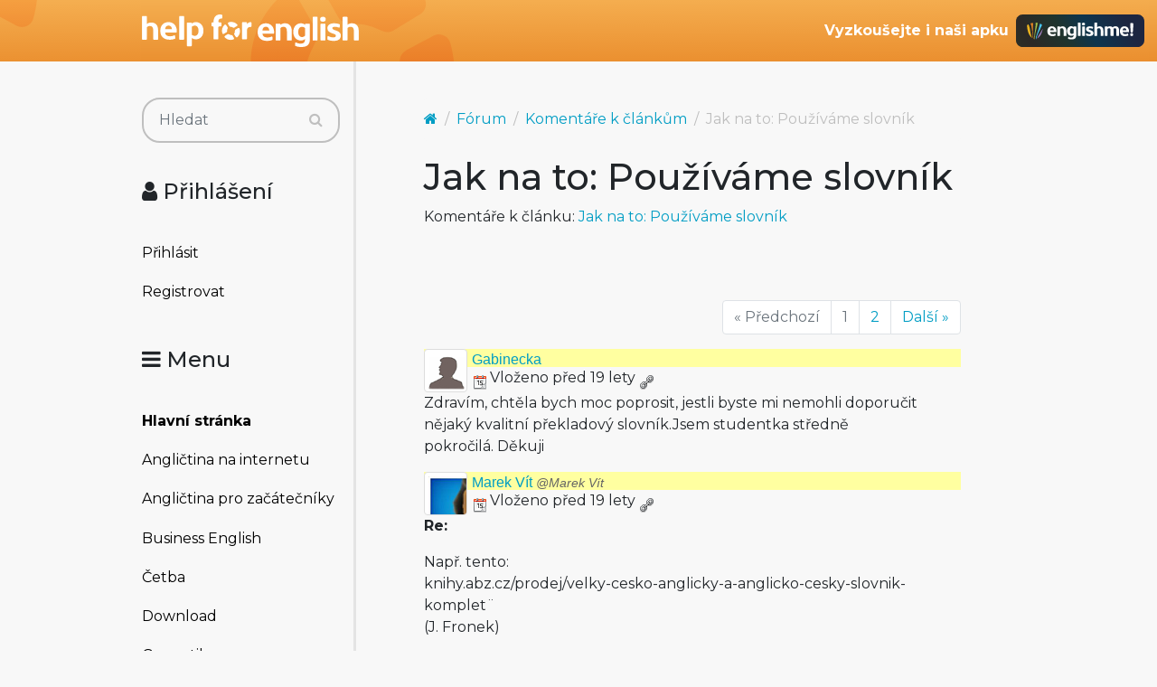

--- FILE ---
content_type: text/html; charset=utf-8
request_url: https://www.helpforenglish.cz/forum/thread/10813-jak-na-to-pouzivame-slovnik
body_size: 7168
content:
<!DOCTYPE html>
<html>
<head>
    <meta http-equiv="Content-Type" content="text/html; charset=utf-8">
    <meta name="description"
          content="">
    <meta name="keywords"
          content=" angličtina, English, esl, efl, elt, gramatika, testy, výslovnost, slovní zásoba, recenze, tipy, pro učitele, zábava, zjednodušená četba">
    <meta name="viewport" content="width=device-width, initial-scale=1.0">
    <title>Jak na to: Používáme slovník - Help for English - Angličtina na internetu zdarma</title>
    <link rel="alternate" type="application/rss+xml" title="RSS kanál novinek na webu" href="/rss">

    <link rel="shortcut icon" href="/images/english/icon-32.ico" type="image/x-icon" sizes="32x32">
    <link rel="shortcut icon" href="/images/english/icon-192.png" type="image/png" sizes='192x192'>
    <link rel="shortcut icon" href="/images/english/icon-180.png" type="image/png" sizes='180x180'>
    <link rel="shortcut icon" href="/images/english/icon-512.png" type="image/png" sizes='512x512'>
    <link rel="apple-touch-icon" href="/images/english/icon-180.png">
    <link rel="icon" href="/images/english/icon.svg" type="image/svg+xml">

    <link rel="preconnect" href="https://fonts.googleapis.com">
    <link rel="preconnect" href="https://fonts.gstatic.com" crossorigin>
    <link href="https://fonts.googleapis.com/css2?family=Montserrat:ital,wght@0,100..900;1,100..900&display=swap" rel="stylesheet">

    <meta name="robots" content="follow,index">
    <link rel="next" href="/forum/thread/10813-jak-na-to-pouzivame-slovnik/2">


<!-- Structured data -->
<script type="application/ld+json">
{
  "@context": "http://schema.org",
  "@type": "Organization",
  "name": "Help for English - Angličtina na internetu zdarma"
  "url": "https://www.helpforenglish.cz/",
  "sameAs": [
    "https://www.facebook.com/helpforenglish",
    "https://twitter.com/HelpForEnglish"
  ]
}

</script>
    
    

<!-- Google Tag Manager -->
<script>
    (function(w,d,s,l,i){ w[l]=w[l]||[];w[l].push({'gtm.start':
            new Date().getTime(),event:'gtm.js'});
            var f=d.getElementsByTagName(s)[0],j=d.createElement(s),dl=l!='dataLayer'?'&l='+l:'';
            j.async=true;j.src='https://www.googletagmanager.com/gtm.js?id='+i+dl;
            f.parentNode.insertBefore(j,f);
    })(window,document,'script','dataLayer',"GTM-C2NG");

</script>
<!-- End Google Tag Manager -->
<link rel="stylesheet" type="text/css" href="/webtemp/cssloader-e54cd3d4d518-index.css?1763209879">
</head>

<body
        data-user-pronunciation-variety="br"
>

<div style="clear: both"></div>
<header style="overflow: no-display;">

    <div class="container d-flex justify-content-between h-100">
        <a href="/">
            <span class="logo"></span>
        </a>

        <button class="btn btn-primary d-md-none float-right" id="btn-menu">
            <i class="fa fa-bars"></i> Menu
        </button>

        <a href="https://www.englishme.cz/?utm_source=helpforenglish&utm_medium=banner&utm_campaign=hfe_minibanner" class="em-logo align-items-center d-none d-md-flex">
            <div class="pr-2 d-none d-xl-block">Vyzkoušejte i naši apku</div>
            <div class="em-logo-2"></div>
        </a>

    </div>

</header>

<div class="container container-main">

    <div class="row row-main">

        <div class="col-md-3 col-menu d-none d-md-block d-print-none" id="collapseExample">

            <div class="englishme-header-info">
                <a href="https://www.englishme.cz/?utm_source=helpforenglish&utm_medium=banner&utm_campaign=hfe_minibanner"
                   title="Aplikace pro výuku angličtiny od autorů Help for English!">
                    <img src="/files/3-banner-englishme.png" alt="EnglishMe.cz">
                </a>
            </div>

            <form class="search" action="/forum/thread/10813-jak-na-to-pouzivame-slovnik" method="post" id="frm-searchForm">
                <div class="input-group">
                    <input type="text" class="form-control" name="search" size="10" tabindex="1" placeholder="Hledat" id="frm-searchForm-search">
                    <span class="input-group-append">
                        <button type="submit" name="save" class="btn btn-primary" value="Vyhledat">
                            <i class="fa fa-search"></i>
                        </button>
                    </span>
                </div>


<input type="hidden" name="_do" value="searchForm-submit"><!--[if IE]><input type=IEbug disabled style="display:none"><![endif]-->
            </form>


    <h4><i class="fa fa-user"></i> Přihlášení</h4>
    <ul class="nav flex-column">
        <li class="nav-item"><a href="/sign/in" class="nav-link">Přihlásit</a></li>
        <li class="nav-item"><a href="/user/registration" class="nav-link">Registrovat</a></li>
    </ul>

            <h4><i class="fa fa-bars"></i> Menu</h4>
            <ul class="nav flex-column">
                <li class="nav-item">
                    <a class="nav-link" href="/">
                        <strong>Hlavní stránka</strong>
                    </a>
                </li>
                    <li class="nav-item">
                        <a class="nav-link" href="/anglictina-na-internetu">Angličtina na internetu</a>
                    </li>
                    <li class="nav-item">
                        <a class="nav-link" href="/anglictina-pro-zacatecniky">Angličtina pro začátečníky</a>
                    </li>
                    <li class="nav-item">
                        <a class="nav-link" href="/business-english">Business English</a>
                    </li>
                    <li class="nav-item">
                        <a class="nav-link" href="/cetba">Četba</a>
                    </li>
                    <li class="nav-item">
                        <a class="nav-link" href="/download">Download</a>
                    </li>
                    <li class="nav-item">
                        <a class="nav-link" href="/gramatika">Gramatika</a>
                    </li>
                    <li class="nav-item">
                        <a class="nav-link" href="/christmas">Christmas</a>
                    </li>
                    <li class="nav-item">
                        <a class="nav-link" href="/informace-a-ruzne">Informace a různé</a>
                    </li>
                    <li class="nav-item">
                        <a class="nav-link" href="/mluveni">Mluvení</a>
                    </li>
                    <li class="nav-item">
                        <a class="nav-link" href="/psani">Psaní</a>
                    </li>
                    <li class="nav-item">
                        <a class="nav-link" href="/realie">Reálie</a>
                    </li>
                    <li class="nav-item">
                        <a class="nav-link" href="/recenze">Recenze</a>
                    </li>
                    <li class="nav-item">
                        <a class="nav-link" href="/slovni-zasoba">Slovní zásoba</a>
                    </li>
                    <li class="nav-item">
                        <a class="nav-link" href="/slovnik">Slovník</a>
                    </li>
                    <li class="nav-item">
                        <a class="nav-link" href="/testy">Testy</a>
                    </li>
                    <li class="nav-item">
                        <a class="nav-link" href="/tipy-a-triky">Tipy a Triky</a>
                    </li>
                    <li class="nav-item">
                        <a class="nav-link" href="/vyslovnost">Výslovnost</a>
                    </li>
                    <li class="nav-item">
                        <a class="nav-link" href="/zabava">Zábava</a>
                    </li>
                    <li class="nav-item">
                        <a class="nav-link" href="/zkousky-a-certifikaty">Zkoušky a certifikáty</a>
                    </li>
                <li class="nav-item">
                    <a href="/forum" class="nav-link">
                        <strong>Diskuzní fórum</strong>
                    </a>
                </li>

            </ul>

            <hr>

<p style="text-align: center; margin-bottom: 21px;"><strong>Partneři
stránek</strong></p>

<div title="Anglické učebnice a beletrie s 15 % slevou"
style="text-align:center"><a target="_blank"
href="http://www.englishbooks.cz/"><img src="/files/englishbooksnew.jpg"
alt="Anglické učebnice a beletrie s 15 % slevou"></a></div>

<div><br>
</div>

<div style="text-align: center;"><a id="advertising_alternating"
style="display:none;"><img
src="[data-uri]"></a>
	<div><br>
	<br>
</div>

	<hr>

	<p style="text-align:center"><strong>Najdete nás také na:</strong></p>

	<div><a href="https://www.instagram.com/englishme_cz/"><img
	src="/files/3-inst.png" alt="Instagram"></a> <a
	href="https://www.facebook.com/pages/Help-for-English/177984152240425"><img
	src="/files/fb_logo_small.gif" alt="Facebook"></a> <a
	href="https://www.tiktok.com/&#64;englishme_cz"><img src="/files/3-tiktok-1.png"
	alt="TikTok"></a> <a href="https://www.youtube.com/&#64;englishme_cz"><img
	src="/files/3-youtube-1.png" alt="YouTube"></a> <a
	href="https://cz.pinterest.com/englishme_cz/_created/"><img
	src="/files/3-pin.png" alt="Pinterest"></a></div>

	<div><br>
	<br>
</div>
</div>


            


        </div>
        <div class="col-md-9 col-content">
<div id="snippet--flash_messages"></div>
<nav class="breadcrumb">
    <a href="/" class="breadcrumb-item"><i class="fa fa-home"></i></a>
    <a class="breadcrumb-item" href="/forum/">Fórum</a>
    <a class="breadcrumb-item" href="/forum/category/11-komentare-k-clankum">Komentáře k článkům</a>
    <span class="breadcrumb-item active">Jak na to: Používáme slovník</span>
</nav>

<h1>Jak na to: Používáme slovník</h1>

    <p>Komentáře k článku:
        <a href="/article/2006061601-jak-na-to-pouzivame-slovnik">Jak na to: Používáme slovník</a></p>




<div class="btn-group">
</div>

<p>&nbsp;</p>


    <nav aria-label="Stránkování">
        <ul class="pagination justify-content-end">
                <li class="page-item disabled">
                    <a class="page-link" href="#" tabindex="-1">&laquo; Předchozí</a>
                </li>

                    <li class="page-item disabled">
                        <a href="#" class="page-link">1</a>
                    </li>
                    <li class="page-item">
                        <a href="/forum/thread/10813-jak-na-to-pouzivame-slovnik/2" class="page-link">2</a>

                    </li>

                <li class="page-item">
                    <a href="/forum/thread/10813-jak-na-to-pouzivame-slovnik/2" class="page-link">Další &raquo;</a>

                </li>
        </ul>
    </nav>

<div id="snippet--cover_snippet">    <div class="container1">
            <div class="post" id="204024">
<div>
    <div class="header-avatar thumbnail">
        <a href="/profile/2424-gabinecka">
                <img src="/files/users/sna.gif" alt="Defaultní ikona uživatele" style="display:inline;">
        </a>

    </div>
    <div class="aut-nadpis">
		<span>
			<a href="/profile/2424-gabinecka">

                    Gabinecka
			</a>
		</span>


        <span>


		</span>
    </div>
</div>

                <div class="top-bar">
                    <div class="post-date-bar">
                        <img src="/images/ico_s/date.png" alt="vloženo" title="12. 1. 2007 17:44" class="help-cursor"> Vloženo před 19 lety
                        <a title="Trvalý odkaz" class="link-icon" href="/forum/post/default/204024"><img src="/images/ico_s/link.png" alt="Odkaz na příspěvek"></a>
                    </div>
                    <div class="post-buttons">
                    </div>
                </div>
                <div class="post-text">
                    <div id="text-204024">
<p>Zdravím, chtěla bych moc poprosit, jestli byste mi nemohli doporučit
nějaký kvalitní překladový slovník.Jsem studentka středně
pokročilá. Děkuji</p>
</div>
                </div>
            </div>
            <div class="post" id="212121">
<div>
    <div class="header-avatar thumbnail">
        <a href="/profile/3-marek-vit">

                <img src="/files/users/3-pxvao.png" alt="Ikona uživatele" style="display:inline;">
        </a>

    </div>
    <div class="aut-nadpis">
		<span>
			<a href="/profile/3-marek-vit">

                    Marek Vít <em><span class="category-decription">@Marek Vít</span></em>
			</a>
		</span>


        <span>


		</span>
    </div>
</div>

                <div class="top-bar">
                    <div class="post-date-bar">
                        <img src="/images/ico_s/date.png" alt="vloženo" title="4. 6. 2007 19:26" class="help-cursor"> Vloženo před 19 lety
                        <a title="Trvalý odkaz" class="link-icon" href="/forum/post/default/212121"><img src="/images/ico_s/link.png" alt="Odkaz na příspěvek"></a>
                    </div>
                    <div class="post-buttons">
                    </div>
                </div>
                <div class="post-text">
                    <div id="text-212121">
<p><strong>Re:</strong></p>

<p>Např. tento:<br />
knihy.abz.cz/pro­dej/velky-cesko-anglicky-a-anglicko-cesky-slovnik-komplet¨<br
/>
(J. Fronek)</p>
</div>
                </div>
            </div>
            <div class="post" id="227050">
<div>
    <div class="header-avatar thumbnail">
        <a href="/profile/15690-dma">
                <img src="/files/users/sna.gif" alt="Defaultní ikona uživatele" style="display:inline;">
        </a>

    </div>
    <div class="aut-nadpis">
		<span>
			<a href="/profile/15690-dma">

                    DmA
			</a>
		</span>


        <span>


		</span>
    </div>
</div>

                <div class="top-bar">
                    <div class="post-date-bar">
                        <img src="/images/ico_s/date.png" alt="vloženo" title="5. 4. 2008 17:54" class="help-cursor"> Vloženo před 18 lety
                        <a title="Trvalý odkaz" class="link-icon" href="/forum/post/default/227050"><img src="/images/ico_s/link.png" alt="Odkaz na příspěvek"></a>
                    </div>
                    <div class="post-buttons">
                    </div>
                </div>
                <div class="post-text">
                    <div id="text-227050">
<p>Dobrý den rada bych se zeptala. Jestli by se tady nedalo navolit jen třeba
pár slovíček s lekce kterou my zrovna probírame a ty bych si zkousela.
Protoze tahle v tech okruzich je to porad jen o jedne veci…</p>
</div>
                </div>
            </div>
            <div class="post" id="227058">
<div>
    <div class="header-avatar thumbnail">
        <a href="/profile/3-marek-vit">

                <img src="/files/users/3-pxvao.png" alt="Ikona uživatele" style="display:inline;">
        </a>

    </div>
    <div class="aut-nadpis">
		<span>
			<a href="/profile/3-marek-vit">

                    Marek Vít <em><span class="category-decription">@Marek Vít</span></em>
			</a>
		</span>


        <span>


		</span>
    </div>
</div>

                <div class="top-bar">
                    <div class="post-date-bar">
                        <img src="/images/ico_s/date.png" alt="vloženo" title="5. 4. 2008 20:43" class="help-cursor"> Vloženo před 18 lety
                        <a title="Trvalý odkaz" class="link-icon" href="/forum/post/default/227058"><img src="/images/ico_s/link.png" alt="Odkaz na příspěvek"></a>
                    </div>
                    <div class="post-buttons">
                    </div>
                </div>
                <div class="post-text">
                        <blockquote>
                            <div class="quote-in-post">
                                <a title="Odkaz na příspěvek" class="link-icon" href="/forum/post/default/227050"><img src="/images/ico_s/link.png" alt="Odkaz na příspěvek"></a>
                                Příspěvek od <strong>    <a href="/profile/15690-dma">DmA</a>
</strong> vložený
                                <span class="help-cursor" title="5. 4. 2008 17:54">před 18 lety</span>
                            </div>
                            
<p>Dobrý den rada bych se zeptala. Jestli by se tady nedalo navolit jen třeba
pár slovíček s lekce kterou my zrovna probírame a ty bych si zkousela.
Protoze tahle v tech okruzich je to porad jen o jedne veci…</p>

                        </blockquote>
                    <div id="text-227058">
<p><strong>Re:</strong></p>

<p>Moc nechápu, jak to myslíte. Okruhů slovíček tu jsou stovky… některé
dokonce podle učebnic atd. Podívejte se do sekce ‚slovní zásoba‘ a
podsekce Okruhy slovní zásoby.</p>
</div>
                </div>
            </div>
            <div class="post" id="234865">
<div>
    <div class="header-avatar thumbnail">
        <a href="/profile/1317-pilda">

                <img src="/files/users/1317-xsext.png" alt="Ikona uživatele" style="display:inline;">
        </a>

    </div>
    <div class="aut-nadpis">
		<span>
			<a href="/profile/1317-pilda">

                    Pilda <em><span class="category-decription">@Pilda</span></em>
			</a>
		</span>


        <span>


		</span>
    </div>
</div>

                <div class="top-bar">
                    <div class="post-date-bar">
                        <img src="/images/ico_s/date.png" alt="vloženo" title="19. 8. 2008 12:22" class="help-cursor"> Vloženo před 17 lety
                        <a title="Trvalý odkaz" class="link-icon" href="/forum/post/default/234865"><img src="/images/ico_s/link.png" alt="Odkaz na příspěvek"></a>
                    </div>
                    <div class="post-buttons">
                    </div>
                </div>
                <div class="post-text">
                    <div id="text-234865">
<p><strong>vlastnosti sloves</strong></p>

<p>Prosím vás, abych se přiznal, tak mi moc neni jasné, co znamená to
přebírání a nepřebírání předmětu u sloves.</p>

<p>Když je například u LIKE napsané, že je to [T] transitive, znamená to
že nemůžu použít větu, která končí na to sloveso? Musí ten předmět
být přímo za tím slovesem, nebo i jinde?</p>

<p>Mohu napsat třeba toto?<br />
<em>I call all women I like their little names.</em></p>
</div>
                </div>
            </div>
            <div class="post" id="234869">
<div>
    <div class="header-avatar thumbnail">
        <a href="/profile/3-marek-vit">

                <img src="/files/users/3-pxvao.png" alt="Ikona uživatele" style="display:inline;">
        </a>

    </div>
    <div class="aut-nadpis">
		<span>
			<a href="/profile/3-marek-vit">

                    Marek Vít <em><span class="category-decription">@Marek Vít</span></em>
			</a>
		</span>


        <span>


		</span>
    </div>
</div>

                <div class="top-bar">
                    <div class="post-date-bar">
                        <img src="/images/ico_s/date.png" alt="vloženo" title="19. 8. 2008 14:10" class="help-cursor"> Vloženo před 17 lety
                        <a title="Trvalý odkaz" class="link-icon" href="/forum/post/default/234869"><img src="/images/ico_s/link.png" alt="Odkaz na příspěvek"></a>
                    </div>
                    <div class="post-buttons">
                    </div>
                </div>
                <div class="post-text">
                        <blockquote>
                            <div class="quote-in-post">
                                <a title="Odkaz na příspěvek" class="link-icon" href="/forum/post/default/234865"><img src="/images/ico_s/link.png" alt="Odkaz na příspěvek"></a>
                                Příspěvek od <strong>    <a href="/profile/1317-pilda"
       title="@Pilda">Pilda</a>
</strong> vložený
                                <span class="help-cursor" title="19. 8. 2008 12:22">před 17 lety</span>
                            </div>
                            
<p><strong>vlastnosti sloves</strong></p>

<p>Prosím vás, abych se přiznal, tak mi moc neni jasné, co znamená to
přebírání a nepřebírání předmětu u sloves.</p>

<p>Když je například u LIKE napsané, že je to [T] transitive, znamená to
že nemůžu použít větu, která končí na to sloveso? Musí ten předmět
být přímo za tím slovesem, nebo i jinde?</p>

<p>Mohu napsat třeba toto?<br />
<em>I call all women I like their little names.</em></p>

                        </blockquote>
                    <div id="text-234869">
<p><strong>Re: vlastnosti sloves</strong></p>

<p>když je transitive, tak to znamená, že se pojí s předmětem. Je jedno,
kde tem předmět je.</p>

<p>I love XXX.<br />
XXX is something I like.<br />
XXX are liked by many people.</p>

<p>U netransitivního slovesa to prostě nějde:</p>

<p>I sleep XXX.<br />
XXX is something I sleep.<br />
XXX are slept by many people.</p>

<p>Ty tři výše uvedené věty jsou naprosto nesmyslné.</p>
</div>
                </div>
            </div>
            <div class="post" id="236485">
<div>
    <div class="header-avatar thumbnail">
        <a href="/profile/20300-9zabicka">
                <img src="/files/users/sna.gif" alt="Defaultní ikona uživatele" style="display:inline;">
        </a>

    </div>
    <div class="aut-nadpis">
		<span>
			<a href="/profile/20300-9zabicka">

                    9zabicka
			</a>
		</span>


        <span>


		</span>
    </div>
</div>

                <div class="top-bar">
                    <div class="post-date-bar">
                        <img src="/images/ico_s/date.png" alt="vloženo" title="17. 9. 2008 09:09" class="help-cursor"> Vloženo před 17 lety
                        <a title="Trvalý odkaz" class="link-icon" href="/forum/post/default/236485"><img src="/images/ico_s/link.png" alt="Odkaz na příspěvek"></a>
                    </div>
                    <div class="post-buttons">
                    </div>
                </div>
                <div class="post-text">
                    <div id="text-236485">
<p><strong>dotaz</strong></p>

<p>Dobrý den, vím, že máte hodně práce, ale chtěla jsem se zeptat.
Koupila jsem si na radu výkladový slovník Oxford Advanced
learner´s Dic­tionary 7th edition, ale teď nevím, jestli jsem si nevybrala
špatně.Četla jsem Vaši recenzi na jiný slovník Macmillan English Dict. for
Advanced Learners a zdá se mi lepší. Kdyby jste mi mohl nastínit základní
rozdíly, případně udělat recenzi i na tento slovník(Oxford ALD). Vím,
že toho máte hodně, ale moc prosím <img
src="/images/texyla/emoticons/texy/redface.png" alt=":oops:" /></p>
</div>
                </div>
            </div>
            <div class="post" id="237809">
<div>
    <div class="header-avatar thumbnail">
        <a href="/profile/19104-grebi">

                <img src="/files/users/19104.png" alt="Ikona uživatele" style="display:inline;">
        </a>

    </div>
    <div class="aut-nadpis">
		<span>
			<a href="/profile/19104-grebi">

                    Michal <em><span class="category-decription">@grebi</span></em>
			</a>
		</span>


        <span>


		</span>
    </div>
</div>

                <div class="top-bar">
                    <div class="post-date-bar">
                        <img src="/images/ico_s/date.png" alt="vloženo" title="4. 10. 2008 20:38" class="help-cursor"> Vloženo před 17 lety
                        <a title="Trvalý odkaz" class="link-icon" href="/forum/post/default/237809"><img src="/images/ico_s/link.png" alt="Odkaz na příspěvek"></a>
                    </div>
                    <div class="post-buttons">
                    </div>
                </div>
                <div class="post-text">
                    <div id="text-237809">
<p><a
href="http://www.kralovstvimap.cz/produkty/knihy/slovniky,-konverzace/03674-anglicko---cesky,-cesko---anglicky-slovnik">www.kralovstvimap.cz/…icky-slovnik</a>
dobry den…jaky mate prosim nazor na tento slovnik???…je hodne casty,hodne
lidi na nej nadava,hodne ho chvali,proto bych chtel slyset vas nazor…</p>
</div>
                </div>
            </div>
            <div class="post" id="237810">
<div>
    <div class="header-avatar thumbnail">
        <a href="/profile/3-marek-vit">

                <img src="/files/users/3-pxvao.png" alt="Ikona uživatele" style="display:inline;">
        </a>

    </div>
    <div class="aut-nadpis">
		<span>
			<a href="/profile/3-marek-vit">

                    Marek Vít <em><span class="category-decription">@Marek Vít</span></em>
			</a>
		</span>


        <span>


		</span>
    </div>
</div>

                <div class="top-bar">
                    <div class="post-date-bar">
                        <img src="/images/ico_s/date.png" alt="vloženo" title="4. 10. 2008 20:56" class="help-cursor"> Vloženo před 17 lety
                        <a title="Trvalý odkaz" class="link-icon" href="/forum/post/default/237810"><img src="/images/ico_s/link.png" alt="Odkaz na příspěvek"></a>
                    </div>
                    <div class="post-buttons">
                    </div>
                </div>
                <div class="post-text">
                        <blockquote>
                            <div class="quote-in-post">
                                <a title="Odkaz na příspěvek" class="link-icon" href="/forum/post/default/237809"><img src="/images/ico_s/link.png" alt="Odkaz na příspěvek"></a>
                                Příspěvek od <strong>    <a href="/profile/19104-grebi"
       title="@grebi">Michal</a>
</strong> vložený
                                <span class="help-cursor" title="4. 10. 2008 20:38">před 17 lety</span>
                            </div>
                            
<p><a
href="http://www.kralovstvimap.cz/produkty/knihy/slovniky,-konverzace/03674-anglicko---cesky,-cesko---anglicky-slovnik">www.kralovstvimap.cz/…icky-slovnik</a>
dobry den…jaky mate prosim nazor na tento slovnik???…je hodne casty,hodne
lidi na nej nadava,hodne ho chvali,proto bych chtel slyset vas nazor…</p>

                        </blockquote>
                    <div id="text-237810">
<p><strong>Re:</strong></p>

<p>Ano, má ho hodně lidí, obsahuje některé moc dobré věci, jako informace
pro studenty o některých slovíčkách, které jiné slovníky nezmiňují,
na druhou stranu je tam ale zase hodně podivných věcí. Např. slovo pro
perník, které nenajdete v žádném jiném (ani velkém oxfordském)
slovníku.</p>
</div>
                </div>
            </div>
            <div class="post" id="237812">
<div>
    <div class="header-avatar thumbnail">
        <a href="/profile/19104-grebi">

                <img src="/files/users/19104.png" alt="Ikona uživatele" style="display:inline;">
        </a>

    </div>
    <div class="aut-nadpis">
		<span>
			<a href="/profile/19104-grebi">

                    Michal <em><span class="category-decription">@grebi</span></em>
			</a>
		</span>


        <span>


		</span>
    </div>
</div>

                <div class="top-bar">
                    <div class="post-date-bar">
                        <img src="/images/ico_s/date.png" alt="vloženo" title="4. 10. 2008 21:06" class="help-cursor"> Vloženo před 17 lety
                        <a title="Trvalý odkaz" class="link-icon" href="/forum/post/default/237812"><img src="/images/ico_s/link.png" alt="Odkaz na příspěvek"></a>
                    </div>
                    <div class="post-buttons">
                    </div>
                </div>
                <div class="post-text">
                    <div id="text-237812">
<p>ok…díky moc…</p>
</div>
                </div>
            </div>
            <div class="post" id="251775">
<div>
    <div class="header-avatar thumbnail">
        <a href="/profile/27954-petr2">

                <img src="/files/users/27954.png" alt="Ikona uživatele" style="display:inline;">
        </a>

    </div>
    <div class="aut-nadpis">
		<span>
			<a href="/profile/27954-petr2">

                    Petr <em><span class="category-decription">@petr2</span></em>
			</a>
		</span>


        <span>


		</span>
    </div>
</div>

                <div class="top-bar">
                    <div class="post-date-bar">
                        <img src="/images/ico_s/date.png" alt="vloženo" title="8. 3. 2009 21:55" class="help-cursor"> Vloženo před 17 lety
                        <a title="Trvalý odkaz" class="link-icon" href="/forum/post/default/251775"><img src="/images/ico_s/link.png" alt="Odkaz na příspěvek"></a>
                    </div>
                    <div class="post-buttons">
                    </div>
                </div>
                <div class="post-text">
                    <div id="text-251775">
<p><strong>Re: fonetický slovník</strong></p>

<p>elektronický Lingea Lexicon 5</p>
</div>
                </div>
            </div>
            <div class="post" id="253855">
<div>
    <div class="header-avatar thumbnail">
        <a href="/profile/3375-soony">
                <img src="/files/users/sna.gif" alt="Defaultní ikona uživatele" style="display:inline;">
        </a>

    </div>
    <div class="aut-nadpis">
		<span>
			<a href="/profile/3375-soony">

                    soony
			</a>
		</span>


        <span>


		</span>
    </div>
</div>

                <div class="top-bar">
                    <div class="post-date-bar">
                        <img src="/images/ico_s/date.png" alt="vloženo" title="30. 3. 2009 21:58" class="help-cursor"> Vloženo před 17 lety
                        <a title="Trvalý odkaz" class="link-icon" href="/forum/post/default/253855"><img src="/images/ico_s/link.png" alt="Odkaz na příspěvek"></a>
                    </div>
                    <div class="post-buttons">
                    </div>
                </div>
                <div class="post-text">
                    <div id="text-253855">
<p><strong>Re: Re:</strong></p>

<p>Věděl by jste o jiných alternativách ? A klidně i něco z těch
menších, ale ne zas kapesní. Nebo to výjde tak nějak stějně? Není třeba
nějaká špatná výjimka, které bychom se měli vyhnout? Já mám např.
tenhle : 3×w.levneknihy­.cz/DetailZbo­zi.aspx?z=29308 a doteď mi stačil
(pre-intermediate), ale nevím jestli nemám investovat do lepšího.</p>
</div>
                </div>
            </div>
            <div class="post" id="253856">
<div>
    <div class="header-avatar thumbnail">
        <a href="/profile/3-marek-vit">

                <img src="/files/users/3-pxvao.png" alt="Ikona uživatele" style="display:inline;">
        </a>

    </div>
    <div class="aut-nadpis">
		<span>
			<a href="/profile/3-marek-vit">

                    Marek Vít <em><span class="category-decription">@Marek Vít</span></em>
			</a>
		</span>


        <span>


		</span>
    </div>
</div>

                <div class="top-bar">
                    <div class="post-date-bar">
                        <img src="/images/ico_s/date.png" alt="vloženo" title="30. 3. 2009 22:21" class="help-cursor"> Vloženo před 17 lety
                        <a title="Trvalý odkaz" class="link-icon" href="/forum/post/default/253856"><img src="/images/ico_s/link.png" alt="Odkaz na příspěvek"></a>
                    </div>
                    <div class="post-buttons">
                    </div>
                </div>
                <div class="post-text">
                        <blockquote>
                            <div class="quote-in-post">
                                <a title="Odkaz na příspěvek" class="link-icon" href="/forum/post/default/253855"><img src="/images/ico_s/link.png" alt="Odkaz na příspěvek"></a>
                                Příspěvek od <strong>    <a href="/profile/3375-soony">soony</a>
</strong> vložený
                                <span class="help-cursor" title="30. 3. 2009 21:58">před 17 lety</span>
                            </div>
                            
<p><strong>Re: Re:</strong></p>

<p>Věděl by jste o jiných alternativách ? A klidně i něco z těch
menších, ale ne zas kapesní. Nebo to výjde tak nějak stějně? Není třeba
nějaká špatná výjimka, které bychom se měli vyhnout? Já mám např.
tenhle : 3×w.levneknihy­.cz/DetailZbo­zi.aspx?z=29308 a doteď mi stačil
(pre-intermediate), ale nevím jestli nemám investovat do lepšího.</p>

                        </blockquote>
                    <div id="text-253856">
<p><strong>Re: Re: Re:</strong></p>

<p>Já abych se přiznal, české slovníky nepoužívám, takže tam vám
neporadím. Doporučuji naučit se používat anglické slovníky.</p>
</div>
                </div>
            </div>
            <div class="post" id="253857">
<div>
    <div class="header-avatar thumbnail">
        <a href="/profile/3375-soony">
                <img src="/files/users/sna.gif" alt="Defaultní ikona uživatele" style="display:inline;">
        </a>

    </div>
    <div class="aut-nadpis">
		<span>
			<a href="/profile/3375-soony">

                    soony
			</a>
		</span>


        <span>


		</span>
    </div>
</div>

                <div class="top-bar">
                    <div class="post-date-bar">
                        <img src="/images/ico_s/date.png" alt="vloženo" title="30. 3. 2009 23:02" class="help-cursor"> Vloženo před 17 lety
                        <a title="Trvalý odkaz" class="link-icon" href="/forum/post/default/253857"><img src="/images/ico_s/link.png" alt="Odkaz na příspěvek"></a>
                    </div>
                    <div class="post-buttons">
                    </div>
                </div>
                <div class="post-text">
                        <blockquote>
                            <div class="quote-in-post">
                                <a title="Odkaz na příspěvek" class="link-icon" href="/forum/post/default/253856"><img src="/images/ico_s/link.png" alt="Odkaz na příspěvek"></a>
                                Příspěvek od <strong>    <a href="/profile/3-marek-vit"
       title="@Marek Vít">Marek Vít</a>
</strong> vložený
                                <span class="help-cursor" title="30. 3. 2009 22:21">před 17 lety</span>
                            </div>
                            
<p><strong>Re: Re: Re:</strong></p>

<p>Já abych se přiznal, české slovníky nepoužívám, takže tam vám
neporadím. Doporučuji naučit se používat anglické slovníky.</p>

                        </blockquote>
                    <div id="text-253857">
<p><strong>Re: Re: Re: Re:</strong></p>

<p>aha vy už to asi fakt neužijete, no wordpower mám taky, ale když se chce
člověk naučit určité slovíčko tak mu je přeci anglický na nic ne?</p>
</div>
                </div>
            </div>
            <div class="post" id="253859">
<div>
    <div class="header-avatar thumbnail">
        <a href="/profile/3-marek-vit">

                <img src="/files/users/3-pxvao.png" alt="Ikona uživatele" style="display:inline;">
        </a>

    </div>
    <div class="aut-nadpis">
		<span>
			<a href="/profile/3-marek-vit">

                    Marek Vít <em><span class="category-decription">@Marek Vít</span></em>
			</a>
		</span>


        <span>


		</span>
    </div>
</div>

                <div class="top-bar">
                    <div class="post-date-bar">
                        <img src="/images/ico_s/date.png" alt="vloženo" title="31. 3. 2009 00:01" class="help-cursor"> Vloženo před 17 lety
                        <a title="Trvalý odkaz" class="link-icon" href="/forum/post/default/253859"><img src="/images/ico_s/link.png" alt="Odkaz na příspěvek"></a>
                    </div>
                    <div class="post-buttons">
                    </div>
                </div>
                <div class="post-text">
                        <blockquote>
                            <div class="quote-in-post">
                                <a title="Odkaz na příspěvek" class="link-icon" href="/forum/post/default/253856"><img src="/images/ico_s/link.png" alt="Odkaz na příspěvek"></a>
                                Příspěvek od <strong>    <a href="/profile/3-marek-vit"
       title="@Marek Vít">Marek Vít</a>
</strong> vložený
                                <span class="help-cursor" title="30. 3. 2009 22:21">před 17 lety</span>
                            </div>
                            
<p><strong>Re: Re: Re:</strong></p>

<p>Já abych se přiznal, české slovníky nepoužívám, takže tam vám
neporadím. Doporučuji naučit se používat anglické slovníky.</p>

                        </blockquote>
                    <div id="text-253859">
<p><strong>Re: Re: Re: Re:</strong></p>

<p>Přesně naopak. Když se ho chcete naučit, doporučuju JEDINĚ výkladový
slovník. Překladový jen když si potřebujete něco rychle přeložit.</p>
</div>
                </div>
            </div>
    </div>

<p>&nbsp;</p>


    <nav aria-label="Stránkování">
        <ul class="pagination justify-content-end">
                <li class="page-item disabled">
                    <a class="page-link" href="#" tabindex="-1">&laquo; Předchozí</a>
                </li>

                    <li class="page-item disabled">
                        <a href="#" class="page-link">1</a>
                    </li>
                    <li class="page-item">
                        <a href="/forum/thread/10813-jak-na-to-pouzivame-slovnik/2" class="page-link">2</a>

                    </li>

                <li class="page-item">
                    <a href="/forum/thread/10813-jak-na-to-pouzivame-slovnik/2" class="page-link">Další &raquo;</a>

                </li>
        </ul>
    </nav>

</div>


<div style="clear: both; padding-top: 10px;">
        <p>
            Příspěvky mohou přidávat pouze přihlášení uživatelé. Pokud máte účet můžete se
            <a href="/sign/in">přihlásit</a>.
        </p>
</div>

<div class="info-bottom">
<p>Příspěvky v diskusi jsou majetkem jejich autorů. Provozovatel webových stránek Help For English za ně nenese zodpovědnost.</p></div> 		

        </div>
    </div>


</div>


<footer>

    <p>Copyright 2005–2026 <a target="_blank"
href="https://www.englishme.cz/homepage/contact">Vitware s.r.o.</a> | ISSN
1803–8298<br>
<a target="_blank"
href="https://www.helpforenglish.cz/article/2007011901-podminky-uzivani">Podmínky
užívání</a> | <a target="_blank"
href="https://www.helpforenglish.cz/article/2018021002-ochrana-osobnich-udaju">Ochrana
osobních údajů</a></p>



</footer>

<div class="popover" id="dictionary" style="display:none">
    <button type="button" class="close mr-2 mt-1" aria-label="Close">
        <span aria-hidden="true">&times;</span>
    </button>
    <h3 class="popover-header">
        Vyhledávání ve slovníčku
    </h3>

    <div class="popover-body">
<div id="snippet-dictionary-words">        <strong>Slovíčko nebylo nalezeno</strong>
</div>
    </div>
</div>

<script async defer type="text/javascript" src="https://www.google.com/recaptcha/api.js?render=explicit"></script>
<script async defer type="text/javascript" src="/webtemp/jsloader-3fc9ea760bfc.js?1763209879"></script>


<!-- File path: /data/www/releases/helpforenglish-2025-11-15- - 13-31-13-cllt/temp/cache/latte PHP v. 8.2.14-->
</body>
</html>
